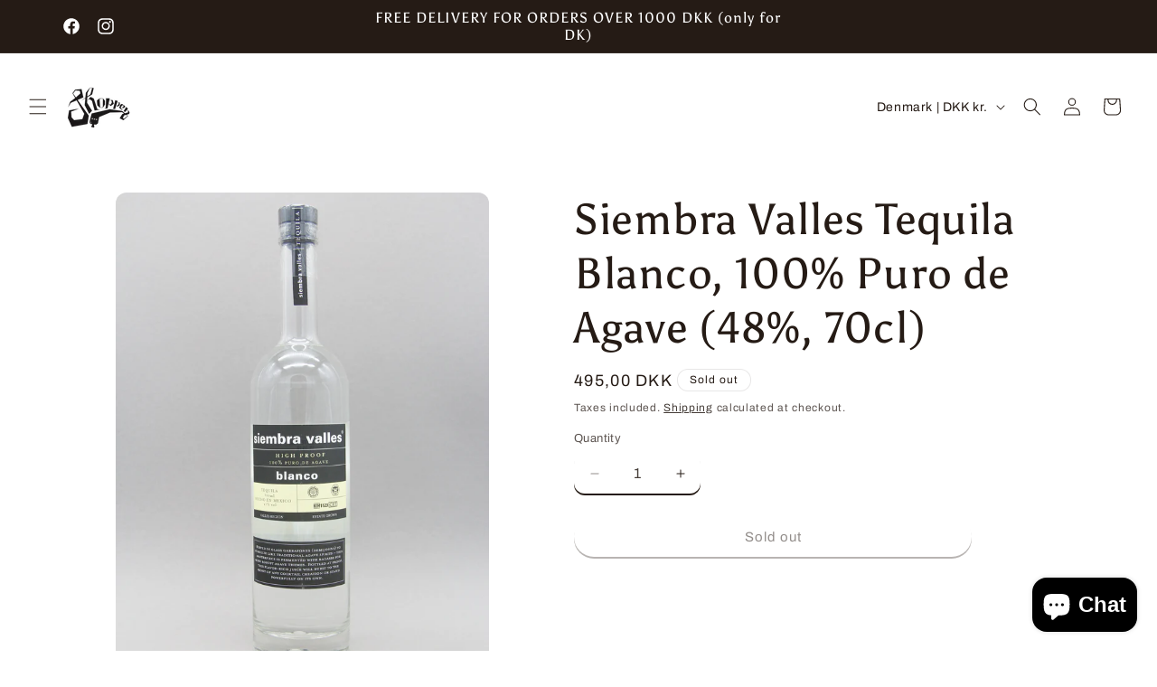

--- FILE ---
content_type: text/css
request_url: https://cdn.shopify.com/extensions/019ac63d-66af-75ae-848d-5dcaac802712/storefront-28/assets/mitid-app.css
body_size: 1426
content:
@import"https://fonts.googleapis.com/css2?family=IBM+Plex+Sans:wght@100;400;600&display=swap";#ageVerification,#ageVerification *{font-family:"IBM Plex Sans",sans-serif;font-weight:400;color:#000;text-transform:unset;margin:0;font-size:15px}#ageVerification{font-style:normal;display:flex;flex-direction:column;width:100%;height:100%;align-items:center;justify-content:center;position:fixed;top:0;left:0;z-index:10000000000000000;background-color:hsla(0,0%,100%,.8);-webkit-backdrop-filter:blur(5px);backdrop-filter:blur(5px);font-size:15px;letter-spacing:normal;line-height:normal;text-align:left}#ageVerification.hide{display:none !important}#ageVerificationContent{display:flex;flex-direction:column;align-items:flex-start;padding:50px;box-shadow:0 0 80px rgba(0,0,0,.3);flex:none;max-width:90%;background-color:#fff;position:relative;width:450px}#ageVerificationLogo{max-width:100%;display:block;object-fit:scale-down;object-position:0 50%;margin-bottom:30px;max-height:40px;width:100%}#ageVerificationCheckboxWrapper{margin-top:20px;display:flex;align-items:center}#ageVerificationCheckboxWrapper label{cursor:pointer;margin-left:5px;margin-bottom:0;margin-right:0;margin-top:0}#ageVerificationCountryselect{margin-top:20px;width:90%;height:40px;padding-left:15px;background-color:#e7e8ee;border-radius:4px}#ageVerificationRedirectDiv.ageVerificationRedirectDivOverlay{pointer-events:none;opacity:.3}#ageVerification-text{font-size:14px;padding:0;margin:0}#verify-age-button{font-weight:600;font-style:normal;margin:20px 0 0;display:flex;cursor:pointer;text-transform:none;letter-spacing:.05em;line-height:normal;transition:color .15s ease-in-out,background-color .15s ease-in-out,border-color .15s ease-in-out,box-shadow .15s ease-in-out;color:#fff}#verify-age-button *{color:#fff}#verify-age-button .ageVerification-button__text{border-radius:0 4px 4px 0;padding:15px 20px;background-color:#0060e6;display:flex;align-items:center;justify-content:flex-start;font-weight:600;position:relative;flex-grow:1}#verify-age-button:hover .ageVerification-button__text{background-color:#004cb8}#verify-age-button:before{border-radius:4px 0 0 4px;content:"";width:80px;background-color:#004cb8;background-image:url("[data-uri]");background-repeat:no-repeat;background-size:50px auto;background-position:50% 50%}#verify-age-button .ageVerification-button__loader{display:none;position:absolute;left:calc(50% - 10px);top:calc(50% - 10px);border:2px solid currentColor;border-top-color:rgba(0,0,0,0);animation:loader infinite .7s linear;width:20px;height:20px;border-radius:100%}@keyframes loader{0%{transform:rotate(0)}100%{transform:rotate(360deg)}}#verify-age-button.ageVerification-button--loading .ageVerification-button__loader{display:block}#verify-age-button.ageVerification-button--loading .ageVerification-button__text{color:rgba(0,0,0,0)}#ageVerificationClose{position:absolute;top:-13px;right:-13px;width:26px;height:26px;border-radius:50%;background-color:#000;color:#fff;display:flex;justify-content:center;align-items:center;z-index:9;font-size:18px;font-family:arial;line-height:1;cursor:pointer}#ageVerification #ageVerificationContent .ageVerificationHeader{font-size:25px;font-weight:600;display:block;margin-bottom:10px}#ageVerification ul{list-style-type:none;display:flex;flex-direction:column;margin:20px 0 0;padding:0;gap:10px}#ageVerification ul>li{display:flex;align-items:center}#ageVerification ul>li>span{background-color:#f2f2f2;display:block;padding:5px 8px;border-radius:3px;margin-right:10px}@media(max-width: 600px){#ageVerification,#ageVerification *{font-size:13px}#ageVerification{font-size:13px}#ageVerificationContent{padding:20px}}@media(max-width: 400px){#ageVerification{font-size:12px}#verify-age-button>span{padding:14px 15px}}

--- FILE ---
content_type: application/x-javascript; charset=utf-8
request_url: https://bundler.nice-team.net/app/shop/status/shoppencph-dk.myshopify.com.js?1767861726
body_size: -184
content:
var bundler_settings_updated='1767788705c';

--- FILE ---
content_type: text/javascript; charset=utf-8
request_url: https://shoppencph.dk/products/siembra-valles-tequila-blanco-100-puro-de-agave-48-70cl.js?currency=DKK&country=DK
body_size: 679
content:
{"id":6621900701857,"title":"Siembra Valles Tequila Blanco, 100% Puro de Agave (48%, 70cl)","handle":"siembra-valles-tequila-blanco-100-puro-de-agave-48-70cl","description":"\u003cp\u003e \u003c\/p\u003e\n\u003cbr\u003e\u003cbr\u003e\u003cbr\u003e\u003cbr\u003e\u003cbr\u003e\u003cbr\u003e\u003cbr\u003e\u003cbr\u003e\u003cbr\u003e\u003cbr\u003e\u003cbr\u003e\u003cbr\u003e\u003cbr\u003e\u003cbr\u003e\u003cbr\u003e\u003cbr\u003e\u003cbr\u003e\u003cbr\u003e\u003cbr\u003e\u003cbr\u003e\u003cbr\u003e\u003cbr\u003e\u003cbr\u003e\u003cbr\u003e\u003cbr\u003e\u003cbr\u003e\u003cbr\u003e\u003cbr\u003e\u003cbr\u003e\u003cbr\u003e\u003cbr\u003e\u003cbr\u003e\u003cbr\u003e\u003cbr\u003e\n\u003ctable width=\"317\"\u003e\n\u003ctbody\u003e\n\u003ctr\u003e\n\u003ctd colspan=\"2\" width=\"317\"\u003eSiembre Valles is a project that focuses on  the more traditional methods of mezcal production to enhance agave flavour in the final product. Manual labour being a key ingredient in the process, the tequilas represent the use of old techniques to achieve high quality spirits.\u003c\/td\u003e\n\u003c\/tr\u003e\n\u003ctr\u003e\n\u003ctd\u003eMaster Distiller:\u003c\/td\u003e\n\u003ctd\u003eDavid Suro, Salvador Rosales Torres\u003c\/td\u003e\n\u003c\/tr\u003e\n\u003ctr\u003e\n\u003ctd\u003eLocation:\u003c\/td\u003e\n\u003ctd\u003eEl Valle, Arenal\u003c\/td\u003e\n\u003c\/tr\u003e\n\u003ctr\u003e\n\u003ctd\u003eNom:\u003c\/td\u003e\n\u003ctd\u003e1123\u003c\/td\u003e\n\u003c\/tr\u003e\n\u003ctr\u003e\n\u003ctd\u003eElevation:\u003c\/td\u003e\n\u003ctd\u003e~ 1400m\u003c\/td\u003e\n\u003c\/tr\u003e\n\u003ctr\u003e\n\u003ctd\u003eOven:\u003c\/td\u003e\n\u003ctd\u003eBrick\u003c\/td\u003e\n\u003c\/tr\u003e\n\u003ctr\u003e\n\u003ctd\u003eMilling:\u003c\/td\u003e\n\u003ctd\u003eShredder\u003c\/td\u003e\n\u003c\/tr\u003e\n\u003ctr\u003e\n\u003ctd\u003eFermentation:\u003c\/td\u003e\n\u003ctd\u003eMamposteria (stone and stainless steel with bagasse (fibres included)\u003c\/td\u003e\n\u003c\/tr\u003e\n\u003ctr\u003e\n\u003ctd\u003eDistillation:\u003c\/td\u003e\n\u003ctd\u003eStainless + copper pot stills\u003c\/td\u003e\n\u003c\/tr\u003e\n\u003ctr\u003e\n\u003ctd\u003eMaturation:\u003c\/td\u003e\n\u003ctd\u003eGlass\u003c\/td\u003e\n\u003c\/tr\u003e\n\u003c\/tbody\u003e\n\u003c\/table\u003e","published_at":"2021-03-25T17:43:41+01:00","created_at":"2021-03-25T17:43:41+01:00","vendor":"Juul's","type":"Agave","tags":["agave","Agave Spirits","discok","siembra","tequila","valley"],"price":49500,"price_min":49500,"price_max":49500,"available":false,"price_varies":false,"compare_at_price":null,"compare_at_price_min":0,"compare_at_price_max":0,"compare_at_price_varies":false,"variants":[{"id":39491918626977,"title":"Default Title","option1":"Default Title","option2":null,"option3":null,"sku":"TQ00086","requires_shipping":true,"taxable":true,"featured_image":null,"available":false,"name":"Siembra Valles Tequila Blanco, 100% Puro de Agave (48%, 70cl)","public_title":null,"options":["Default Title"],"price":49500,"weight":1400,"compare_at_price":null,"inventory_management":"shopify","barcode":"850101001228","requires_selling_plan":false,"selling_plan_allocations":[]}],"images":["\/\/cdn.shopify.com\/s\/files\/1\/0553\/9830\/1857\/products\/Siembra-valles-tequila-blanco.jpg?v=1650387385"],"featured_image":"\/\/cdn.shopify.com\/s\/files\/1\/0553\/9830\/1857\/products\/Siembra-valles-tequila-blanco.jpg?v=1650387385","options":[{"name":"Title","position":1,"values":["Default Title"]}],"url":"\/products\/siembra-valles-tequila-blanco-100-puro-de-agave-48-70cl","media":[{"alt":null,"id":29738685923566,"position":1,"preview_image":{"aspect_ratio":0.75,"height":4608,"width":3456,"src":"https:\/\/cdn.shopify.com\/s\/files\/1\/0553\/9830\/1857\/products\/Siembra-valles-tequila-blanco.jpg?v=1650387385"},"aspect_ratio":0.75,"height":4608,"media_type":"image","src":"https:\/\/cdn.shopify.com\/s\/files\/1\/0553\/9830\/1857\/products\/Siembra-valles-tequila-blanco.jpg?v=1650387385","width":3456}],"requires_selling_plan":false,"selling_plan_groups":[]}

--- FILE ---
content_type: text/javascript; charset=utf-8
request_url: https://shoppencph.dk/products/siembra-valles-tequila-blanco-100-puro-de-agave-48-70cl.js?currency=DKK&country=DK
body_size: 1050
content:
{"id":6621900701857,"title":"Siembra Valles Tequila Blanco, 100% Puro de Agave (48%, 70cl)","handle":"siembra-valles-tequila-blanco-100-puro-de-agave-48-70cl","description":"\u003cp\u003e \u003c\/p\u003e\n\u003cbr\u003e\u003cbr\u003e\u003cbr\u003e\u003cbr\u003e\u003cbr\u003e\u003cbr\u003e\u003cbr\u003e\u003cbr\u003e\u003cbr\u003e\u003cbr\u003e\u003cbr\u003e\u003cbr\u003e\u003cbr\u003e\u003cbr\u003e\u003cbr\u003e\u003cbr\u003e\u003cbr\u003e\u003cbr\u003e\u003cbr\u003e\u003cbr\u003e\u003cbr\u003e\u003cbr\u003e\u003cbr\u003e\u003cbr\u003e\u003cbr\u003e\u003cbr\u003e\u003cbr\u003e\u003cbr\u003e\u003cbr\u003e\u003cbr\u003e\u003cbr\u003e\u003cbr\u003e\u003cbr\u003e\u003cbr\u003e\n\u003ctable width=\"317\"\u003e\n\u003ctbody\u003e\n\u003ctr\u003e\n\u003ctd colspan=\"2\" width=\"317\"\u003eSiembre Valles is a project that focuses on  the more traditional methods of mezcal production to enhance agave flavour in the final product. Manual labour being a key ingredient in the process, the tequilas represent the use of old techniques to achieve high quality spirits.\u003c\/td\u003e\n\u003c\/tr\u003e\n\u003ctr\u003e\n\u003ctd\u003eMaster Distiller:\u003c\/td\u003e\n\u003ctd\u003eDavid Suro, Salvador Rosales Torres\u003c\/td\u003e\n\u003c\/tr\u003e\n\u003ctr\u003e\n\u003ctd\u003eLocation:\u003c\/td\u003e\n\u003ctd\u003eEl Valle, Arenal\u003c\/td\u003e\n\u003c\/tr\u003e\n\u003ctr\u003e\n\u003ctd\u003eNom:\u003c\/td\u003e\n\u003ctd\u003e1123\u003c\/td\u003e\n\u003c\/tr\u003e\n\u003ctr\u003e\n\u003ctd\u003eElevation:\u003c\/td\u003e\n\u003ctd\u003e~ 1400m\u003c\/td\u003e\n\u003c\/tr\u003e\n\u003ctr\u003e\n\u003ctd\u003eOven:\u003c\/td\u003e\n\u003ctd\u003eBrick\u003c\/td\u003e\n\u003c\/tr\u003e\n\u003ctr\u003e\n\u003ctd\u003eMilling:\u003c\/td\u003e\n\u003ctd\u003eShredder\u003c\/td\u003e\n\u003c\/tr\u003e\n\u003ctr\u003e\n\u003ctd\u003eFermentation:\u003c\/td\u003e\n\u003ctd\u003eMamposteria (stone and stainless steel with bagasse (fibres included)\u003c\/td\u003e\n\u003c\/tr\u003e\n\u003ctr\u003e\n\u003ctd\u003eDistillation:\u003c\/td\u003e\n\u003ctd\u003eStainless + copper pot stills\u003c\/td\u003e\n\u003c\/tr\u003e\n\u003ctr\u003e\n\u003ctd\u003eMaturation:\u003c\/td\u003e\n\u003ctd\u003eGlass\u003c\/td\u003e\n\u003c\/tr\u003e\n\u003c\/tbody\u003e\n\u003c\/table\u003e","published_at":"2021-03-25T17:43:41+01:00","created_at":"2021-03-25T17:43:41+01:00","vendor":"Juul's","type":"Agave","tags":["agave","Agave Spirits","discok","siembra","tequila","valley"],"price":49500,"price_min":49500,"price_max":49500,"available":false,"price_varies":false,"compare_at_price":null,"compare_at_price_min":0,"compare_at_price_max":0,"compare_at_price_varies":false,"variants":[{"id":39491918626977,"title":"Default Title","option1":"Default Title","option2":null,"option3":null,"sku":"TQ00086","requires_shipping":true,"taxable":true,"featured_image":null,"available":false,"name":"Siembra Valles Tequila Blanco, 100% Puro de Agave (48%, 70cl)","public_title":null,"options":["Default Title"],"price":49500,"weight":1400,"compare_at_price":null,"inventory_management":"shopify","barcode":"850101001228","requires_selling_plan":false,"selling_plan_allocations":[]}],"images":["\/\/cdn.shopify.com\/s\/files\/1\/0553\/9830\/1857\/products\/Siembra-valles-tequila-blanco.jpg?v=1650387385"],"featured_image":"\/\/cdn.shopify.com\/s\/files\/1\/0553\/9830\/1857\/products\/Siembra-valles-tequila-blanco.jpg?v=1650387385","options":[{"name":"Title","position":1,"values":["Default Title"]}],"url":"\/products\/siembra-valles-tequila-blanco-100-puro-de-agave-48-70cl","media":[{"alt":null,"id":29738685923566,"position":1,"preview_image":{"aspect_ratio":0.75,"height":4608,"width":3456,"src":"https:\/\/cdn.shopify.com\/s\/files\/1\/0553\/9830\/1857\/products\/Siembra-valles-tequila-blanco.jpg?v=1650387385"},"aspect_ratio":0.75,"height":4608,"media_type":"image","src":"https:\/\/cdn.shopify.com\/s\/files\/1\/0553\/9830\/1857\/products\/Siembra-valles-tequila-blanco.jpg?v=1650387385","width":3456}],"requires_selling_plan":false,"selling_plan_groups":[]}

--- FILE ---
content_type: text/javascript
request_url: https://limits.minmaxify.com/shoppencph-dk.myshopify.com?v=139a&r=20251127204356
body_size: 16080
content:
!function(e){if(!e.minMaxify&&-1==location.href.indexOf("checkout.shopify")){var a=e.minMaxifyContext||{},i=e.minMaxify={shop:"shoppencph-dk.myshopify.com",cart:null,cartLoadTryCount:0,customer:a.customer,feedback:function(e){if(0!=n.search(/\/(account|password|checkouts|cache|pages|\d+\/)/)){var a=new XMLHttpRequest;a.open("POST","https://app.minmaxify.com/report"),a.send(location.protocol+"//"+i.shop+n+"\n"+e)}},guarded:function(e,a){return function(){try{var n=a&&a.apply(this,arguments),t=e.apply(this,arguments);return a?t||n:t}catch(e){console.error(e);var r=e.toString();-1==r.indexOf("Maximum call stack")&&i.feedback("ex\n"+(e.stack||"")+"\n"+r)}}}},n=e.location.pathname;i.guarded((function(){var a,t,r,l,o,s=e.jQuery,c=e.document,m={btnCheckout:"[name=checkout],[href='/checkout'],[type=submit][value=Checkout],[onclick='window.location\\=\\'\\/checkout\\''],form[action='/checkout'] [type=submit],.checkout_button,form[action='/cart'] [type=submit].button-cart-custom,.btn-checkout,.checkout-btn,.button-checkout,.rebuy-cart__checkout-button,.gokwik-checkout,.tdf_btn_ck",lblCheckout:"[name=checkout]",btnCartQtyAdjust:".cart-item-decrease,.cart-item-increase,.js--qty-adjuster,.js-qty__adjust,.minmaxify-quantity-button,.numberUpDown > *,.cart-item button.adjust,.cart-wrapper .quantity-selector__button,.cart .product-qty > .items,.cart__row [type=button],.cart-item-quantity button.adjust,.cart_items .js-change-quantity,.ajaxcart__qty-adjust,.cart-table-quantity button",divCheckout:".additional-checkout-buttons,.dynamic-checkout__content,.cart__additional_checkout,.additional_checkout_buttons,.paypal-button-context-iframe,.additional-checkout-button--apple-pay,.additional-checkout-button--google-pay",divDynaCheckout:"div.shopify-payment-button,.shopify-payment-button > div,#gokwik-buy-now",fldMin:"",fldQty:"input[name=quantity]",fldCartQty:"input[name^='updates['],.cart__qty-input,[data-cart-item-quantity]",btnCartDrawer:"a[href='/cart'],.js-drawer-open-right",btnUpdate:"[type=submit][name=update],.cart .btn-update"},u=0,d={name:""},h=2e4,p={NOT_VALID_MSG:"Order not valid",CART_UPDATE_MSG:"Cart needs to be updated",CART_AUTO_UPDATE:"Quantities have been changed, press OK to validate the cart.",CART_UPDATE_MSG2:'Cart contents have changed, you must click "Update cart" before proceeding.',VERIFYING_MSG:"Verifying",VERIFYING_EXPANDED:"Please wait while we verify your cart.",PREVENT_CART_UPD_MSG:"\n\n"},g="/";function b(){return(new Date).getTime()}Object.assign;function y(e,a){try{setTimeout(e,a||0)}catch(i){a||e()}}function k(e,a){var i,n=function(e){return e?"string"==typeof e?c.querySelectorAll(e):e.nodeType?[e]:e:[]}(e);if(n&&a)for(i=0;i<n.length;++i)a(n[i]);return n}function f(e,a){var i=e&&c.querySelector(e);if(i)return a?"string"==typeof a?i[a]:a(i):i}function S(e,a){if(s)return s(e).trigger(a);k(e,(function(e){e[a]()}))}function x(e,a){try{var i=c.createElement("template");i.innerHTML=e;var n=i.content.childNodes;if(n){if(!a)return n[0];for(;n.length;)a.appendChild(n[0]);return 1}}catch(e){console.error(e)}}function w(e){var a=e.target;try{return(a.closest||a.matches).bind(a)}catch(e){}}function v(){}i.showMessage=function(e){if(E())return(i.closePopup||v)(),!0;var a=R.messages||R.getMessages();if(++u,e&&(i.prevented=b()),!i.showPopup||!i.showPopup(a[0],a.slice(1))){for(var n="",t=0;t<a.length;++t)n+=a[t]+"\n";alert(n),r&&S(m.btnUpdate,"click")}return e&&(e.stopImmediatePropagation&&e.stopImmediatePropagation(),e.stopPropagation&&e.stopPropagation(),e.preventDefault&&e.preventDefault()),!1};function C(e){if(p.locales){var a=(p.locales[i.locale]||{})[e];if(void 0!==a)return a}return p[e]}var M,_={messages:[C("VERIFYING_EXPANDED")],equalTo:function(e){return this===e}},R=_;function q(e){return a?a.getItemLimits(i,e):{}}function B(){return a}function E(){return R.isOk&&!r&&B()||"force"==R.isOk||t}function T(){location.pathname!=n&&(n=location.pathname);try{if(B()&&!t){!function(){var e=i.cart&&i.cart.items;if(!e)return;k(m.fldCartQty,(function(a){for(var i=0;i<e.length;++i){var n=e[i],t=a.dataset;if(n.key==t.lineId||a.id&&-1!=a.id.search(new RegExp("updates(_large)?_"+n.id,"i"))||(t.cartLine||t.index)==i+1){var r=q(n);r.min>1&&!r.combine&&(a.min=r.min),r.max&&(a.max=r.max),r.multiple&&!r.combine&&(a.step=r.multiple);break}}}))}(),k(m.divDynaCheckout,(function(e){e.style.display="none"}));var a=function(a){var i,t;if(!i){if(!t)try{t=decodeURIComponent(n||location.href||"")}catch(e){t=""}if(!((t=t.split("/")).length>2&&"products"==t[t.length-2]))return;i=t[t.length-1]}var r=(e.ShopifyAnalytics||{}).meta||{},l={handle:i,sku:""},o=r.product,s=r.selectedVariantId;if(!o){var c=f("#ProductJson-product-template");if(c)try{o=c._product||JSON.parse(c.dataset.product||c.textContent)}catch(e){}}if(o){l.product_description=o.description,l.product_type=o.type,l.vendor=o.vendor,l.price=o.price,l.product_title=o.title,l.product_id=o.id;var m=o.variants||[],u=m.length;if(s||1==u)for(var d=0;d<u;++d){var h=m[d];if(1==u||h.id==s){l.variant_title=h.public_title,l.sku=h.sku,l.grams=h.weight,l.price=h.price||o.price,l.variant_id=h.id,l.name=h.name,l.product_title||(l.product_title=h.name);break}}}return l}();if(a){var r=f(m.fldQty);!function(a,i){function n(e,a){if(arguments.length<2)return i.getAttribute(e);null==a?i.removeAttribute(e):i.setAttribute(e,a)}var t=a.max||void 0,r=a.multiple,l=a.min;if((e.minmaxifyDisplayProductLimit||v)(a),i){var o=n("mm-max"),s=n("mm-step"),c=n("mm-min"),m=parseInt(i.max),u=parseInt(i.step),d=parseInt(i.min);stockMax=parseInt(n("mm-stock-max")),val=parseInt(i.value),(l!=c||l>d)&&((c?val==c||val==d:!val||val<l)&&(i.value=l),!a.combine&&l>1?n("min",l):c&&n("min",1),n("mm-min",l)),isNaN(stockMax)&&!o&&(stockMax=parseInt(n("data-max-quantity")||n("max")),n("mm-stock-max",stockMax)),!isNaN(stockMax)&&t&&t>stockMax&&(t=stockMax),(t!=o||isNaN(m)||m>t)&&(t?n("max",t):o&&n("max",null),n("mm-max",t)),(r!=s||r>1&&u!=r)&&(a.combine?s&&n("step",null):n("step",r),n("mm-step",r))}}(q(a),r)}}}catch(e){console.error(e)}return W(),Y(),!0}function W(e,a,i){k(m.lblCheckout,(function(n){var t=null===e?n.minMaxifySavedLabel:e;n.minMaxifySavedLabel||(n.minMaxifySavedLabel=n.value||(n.innerText||n.textContent||"").trim()),void 0!==t&&(n.value=t,n.textContent&&!n.childElementCount&&(n.textContent=t));var r=n.classList;r&&a&&r.add(a),r&&i&&r.remove(i)}))}function P(e){"start"==e?(W(C("VERIFYING_MSG"),"btn--loading"),l||(l=b(),h&&y((function(){l&&b()-l>=h&&(F()&&i.feedback("sv"),R={isOk:"force"},P("stop"))}),h))):"stop"==e?(W(R.isOk?null:C("NOT_VALID_MSG"),0,"btn--loading"),l=0,(i.popupShown||v)()&&y(i.showMessage)):"changed"==e&&W(C("CART_UPDATE_MSG")),Y()}function Y(){k(m.divCheckout,(function(e){var a=e.style;E()?e.mm_hidden&&(a.display=e.mm_hidden,e.mm_hidden=!1):"none"!=a.display&&(e.mm_hidden=a.display||"block",a.display="none")})),(e.minmaxifyDisplayCartLimits||v)(!t&&R,r)}function L(e){var a=w(e);if(a){if(a(m.btnCheckout))return i.showMessage(e);a(m.btnCartQtyAdjust)&&i.onChange(e)}}function A(e,a,n,t){return k(e,(function(e){if(!e["mmBound_"+a]){e["mmBound_"+a]=!0;var r=e["on"+a];r&&t?e["on"+a]=i.guarded((function(e){!1!==n()?r.apply(this,arguments):e.preventDefault()})):function(e,a,i){try{if(s)return s(e).on(a,i)}catch(e){}k(e,(function(e){e.addEventListener(a,i)}))}(e,a,i.guarded(n))}}))}function O(n){null==i.cart&&(i.cart=(e.Shopify||{}).cart||null);var t=i.cart&&i.cart.item_count&&(n||!u&&F());(T()||t||n)&&(B()&&i.cart?(R=a.validateCart(i),P("stop"),t&&(M&&!R.isOk&&!R.equalTo(M)&&c.body?i.showMessage():!u&&F()&&y(i.showMessage,100)),M=R):(R=_,P("start"),i.cart||H()))}function F(){let e=n.length-5;return e<4&&n.indexOf("/cart")==e}function I(e,a,n,t){if(a&&"function"==typeof a.search&&4==e.readyState&&"blob"!=e.responseType){var l,o;try{if(200!=e.status)"POST"==n&&-1!=a.search(/\/cart(\/update|\/change|\/clear|\.js)/)&&(422==e.status?H():r&&(r=!1,O()));else{if("GET"==n&&-1!=a.search(/\/cart($|\.js|\.json|\?view=)/)&&-1==a.search(/\d\d\d/))return;var s=(l=e.response||e.responseText||"").indexOf&&l.indexOf("{")||0;-1!=a.search(/\/cart(\/update|\/change|\/clear|\.js)/)||"/cart"==a&&0==s?(-1!=a.indexOf("callback=")&&l.substring&&(l=l.substring(s,l.length-1)),o=i.handleCartUpdate(l,-1!=a.indexOf("cart.js")?"get":"update",t)):-1!=a.indexOf("/cart/add")?o=i.handleCartUpdate(l,"add",t):"GET"!=n||F()&&"/cart"!=a||(O(),o=1)}}catch(e){if(!l||0==e.toString().indexOf("SyntaxError"))return;console.error(e),i.feedback("ex\n"+(e.stack||"")+"\n"+e.toString()+"\n"+a)}o&&G()}}function G(){for(var e=500;e<=2e3;e+=500)y(T,e)}function H(){var e=new XMLHttpRequest,a=g+"cart.js?_="+b();e.open("GET",a),e.mmUrl=null,e.onreadystatechange=function(){I(e,a)},e.send(),y((function(){null==i.cart&&i.cartLoadTryCount++<60&&H()}),5e3+500*i.cartLoadTryCount)}i.getLimitsFor=q,i.checkLimits=E,i.onChange=i.guarded((function(){P("changed"),r=!0,R=F()&&f(m.btnUpdate)?{messages:[C("CART_AUTO_UPDATE")]}:{messages:[C("CART_UPDATE_MSG2")]},Y()})),e.getLimits=O,e.mmIsEnabled=E,i.handleCartUpdate=function(e,a,n){"string"==typeof e&&(e=JSON.parse(e));var t="get"==a&&JSON.stringify(e);if("get"!=a||o!=t){if("update"==a)i.cart=e;else if("add"!=a){if(n&&!e.item_count&&i.cart)return;i.cart=e}else{var l=e.items||[e];e=i.cart;for(var s=0;s<l.length;++s){var c=l[s];e&&e.items||(e=i.cart={total_price:0,total_weight:0,items:[],item_count:0}),e.total_price+=c.line_price,e.total_weight+=c.grams*c.quantity,e.item_count+=c.quantity;for(var m=0;m<e.items.length;++m){var u=e.items[m];if(u.id==c.id){e.total_price-=u.line_price,e.total_weight-=u.grams*u.quantity,e.item_count-=u.quantity,e.items[m]=c,c=0;break}}c&&e.items.unshift(c)}e.items=e.items.filter((function(e){return e.quantity>0})),t=JSON.stringify(e)}return o=t,r=!1,O(!0),1}if(!R.isOk)return T(),1};var V,j=e.XMLHttpRequest.prototype,N=j.open,D=j.send;function z(){s||(s=e.jQuery);var a=e.Shopify||{},n=a.shop||location.host;if(d=a.theme||d,t=!1,n==i.shop){i.locale=a.locale,T(),A(m.btnCartDrawer,"click",G),function(){if(!i.showPopup){if(!e.swal){var a=c.createElement("script");if(!a)return;a.src="https://cdn.jsdelivr.net/npm/sweetalert@2.1.2/dist/sweetalert.min.js",c.head.appendChild(a)}i.showPopup=function(a,i){if(e.swal){for(var n=a.replace(new RegExp("\n","g"),"<br/>")+"<ul>",t=0;t<i.length;++t){var l=i[t];l&&(n+="<li>"+l+"</li>")}n+="</ul>";var o=swal({content:x('<div style="text-align:left">'+n+"</div>"),className:"minmaxify-sweet-alert"});return o.then&&o.then((function(e){r&&e&&S(m.btnUpdate,"click")})),!0}},i.popupShown=function(){return f(".minmaxify-sweet-alert",(function(e){return(e.tabIndex||1)>0}))},i.closePopup=function(){if(e.swal)try{swal.close()}catch(e){}}}}(),J();var l=document.getElementsByTagName("script");for(let e=0;e<l.length;++e){var o=l[e];o.src&&-1!=o.src.indexOf("trekkie.storefront")&&!o.minMaxify&&(o.minMaxify=1,o.addEventListener("load",J))}}else t=!0}function J(){var a=e.trekkie||(e.ShopifyAnalytics||{}).lib||{},n=a.track;n&&!n.minMaxify&&(a.track=function(e){return"Viewed Product Variant"==e&&y(T),n.apply(this,arguments)},a.track.minMaxify=1,a.ready&&(a.ready=i.guarded(O,a.ready)));var t=e.subscribe;"function"!=typeof t||t.mm_quTracked||(t.mm_quTracked=1,t("quantity-update",i.guarded(T)))}i.initCartValidator=i.guarded((function(e){a||(a=e,t||O(!0))})),j.open=function(e,a,i,n,t){return this.mmMethod=e,this.mmUrl=a,N.apply(this,arguments)},j.send=function(e){var a=this;return a.addEventListener?a.addEventListener("readystatechange",(function(e){I(a,a.mmUrl,a.mmMethod)})):a.onreadystatechange=i.guarded((function(){I(a,a.mmUrl)}),a.onreadystatechange),D.apply(a,arguments)},(V=e.fetch)&&!V.minMaxify&&(e.fetch=function(e,a){var n,t=(a||e||{}).method||"GET";return n=V.apply(this,arguments),-1!=(e=((e||{}).url||e||"").toString()).search(/\/cart(\/|\.js)/)&&(n=n.then((function(a){try{var n=i.guarded((function(i){a.readyState=4,a.responseText=i,I(a,e,t,!0)}));a.ok?a.clone().text().then(n):n()}catch(e){}return a}))),n},e.fetch.minMaxify=1),["mousedown","touchstart","touchend","click"].forEach((function(a){e.addEventListener(a,i.guarded(L),{capture:!0,passive:!1})})),e.addEventListener("keydown",(function(e){var a=e.key,n=w(e);n&&n(m.fldCartQty)&&(a>=0&&a<=9||-1!=["Delete","Backspace"].indexOf(a))&&i.onChange(e)})),e.addEventListener("change",i.guarded((function(e){var a=w(e);a&&a(m.fldCartQty)&&i.onChange(e)}))),c.addEventListener("DOMContentLoaded",i.guarded((function(){z(),t||(F()&&y(O),(e.booster||e.BoosterApps)&&s&&s.fn.ajaxSuccess&&s(c).ajaxSuccess((function(e,a,i){i&&I(a,i.url,i.type)})))}))),z()}))()}}(window),function(){function e(e,a,i,n){this.cart=a||{},this.opt=e,this.customer=i,this.messages=[],this.locale=n&&n.toLowerCase()}e.prototype={recalculate:function(e){this.isOk=!0,this.messages=!e&&[],this.isApplicable()&&(this._calcWeights(),this.addMsg("INTRO_MSG"),this._doSubtotal(),this._doItems(),this._doQtyTotals(),this._doWeight())},getMessages:function(){return this.messages||this.recalculate(),this.messages},isApplicable:function(){var e=this.cart._subtotal=Number(this.cart.total_price||0)/100,a=this.opt.overridesubtotal;if(!(a>0&&e>a)){for(var i=0,n=this.cart.items||[],t=0;t<n.length;t++)i+=Number(n[t].quantity);return this.cart._totalQuantity=i,1}},addMsg:function(e,a){if(!this.messages)return;const i=this.opt.messages;var n=i[e];if(i.locales&&this.locale){var t=(i.locales[this.locale]||{})[e];void 0!==t&&(n=t)}n&&(n=this._fmtMsg(unescape(n),a)),this.messages.push(n)},equalTo:function(e){if(this.isOk!==e.isOk)return!1;var a=this.getMessages(),i=e.messages||e.getMessages&&e.getMessages()||[];if(a.length!=i.length)return!1;for(var n=0;n<a.length;++n)if(a[n]!==i[n])return!1;return!0},_calcWeights:function(){this.weightUnit=this.opt.weightUnit||"g";var e=a[this.weightUnit]||1,i=this.cart.items;if(i)for(var n=0;n<i.length;n++){var t=i[n];t._weight=Math.round(Number(t.grams||0)*e*t.quantity*100)/100}this.cart._totalWeight=Math.round(Number(this.cart.total_weight||0)*e*100)/100},_doSubtotal:function(){var e=this.cart._subtotal,a=this.opt.minorder,i=this.opt.maxorder;e<a&&(this.addMsg("MIN_SUBTOTAL_MSG"),this.isOk=!1),i>0&&e>i&&(this.addMsg("MAX_SUBTOTAL_MSG"),this.isOk=!1)},_doWeight:function(){var e=this.cart._totalWeight,a=this.opt.weightmin,i=this.opt.weightmax;e<a&&(this.addMsg("MIN_WEIGHT_MSG"),this.isOk=!1),i>0&&e>i&&(this.addMsg("MAX_WEIGHT_MSG"),this.isOk=!1)},checkGenericLimit:function(e,a,i){if(!(e.quantity<a.min&&(this.addGenericError("MIN",e,a,i),i)||a.max&&e.quantity>a.max&&(this.addGenericError("MAX",e,a,i),i)||a.multiple>1&&e.quantity%a.multiple>0&&(this.addGenericError("MULT",e,a,i),i))){var n=e.line_price/100;void 0!==a.minAmt&&n<a.minAmt&&(this.addGenericError("MIN_SUBTOTAL",e,a,i),i)||a.maxAmt&&n>a.maxAmt&&this.addGenericError("MAX_SUBTOTAL",e,a,i)}},addGenericError:function(e,a,i,n){var t={item:a};n?(e="PROD_"+e+"_MSG",t.itemLimit=i,t.refItem=n):(e="GROUP_"+e+"_MSG",t.groupLimit=i),this.addMsg(e,t),this.isOk=!1},_buildLimitMaps:function(){var e=this.opt,a=e.items||[];e.bySKU={},e.byId={},e.byHandle={};for(var i=0;i<a.length;++i){var n=a[i];n.sku?e.bySKU[n.sku]=n:(n.h&&(e.byHandle[n.h]=n),n.id&&(e.byId[n.id]=n))}},_doItems:function(){var e,a=this.cart.items||[],i={},n={},t=this.opt;t.byHandle||this._buildLimitMaps(),(t.itemmin||t.itemmax||t.itemmult)&&(e={min:t.itemmin,max:t.itemmax,multiple:t.itemmult});for(var r=0;r<a.length;r++){var l=a[r],o=this.getCartItemKey(l),s=i[o],c=n[l.handle];s?(s.quantity+=l.quantity,s.line_price+=l.line_price,s._weight+=l._weight):s=i[o]={ref:l,quantity:l.quantity,line_price:l.line_price,grams:l.grams,_weight:l._weight,limit:this._getIndividualItemLimit(l)},c?(c.quantity+=l.quantity,c.line_price+=l.line_price,c._weight+=l._weight):c=n[l.handle]={ref:l,quantity:l.quantity,line_price:l.line_price,grams:l.grams,_weight:l._weight},c.limit&&c.limit.combine||(c.limit=s.limit)}for(var m in i){if(l=i[m])((u=l.limit||l.limitRule)?!u.combine:e)&&this.checkGenericLimit(l,u||e,l.ref)}for(var m in n){var u;if(l=n[m])(u=l.limit||l.limitRule)&&u.combine&&this.checkGenericLimit(l,u,l.ref)}},getCartItemKey:function(e){var a=e.handle;return a+=e.sku||e.variant_id},getCartItemIds:function(e){var a={handle:e.handle||"",product_id:e.product_id,sku:e.sku},i=a.handle.indexOf(" ");return i>0&&(a.sku=a.handle.substring(i+1),a.handle=a.handle.substring(0,i)),a},_getIndividualItemLimit:function(e){var a=this.opt,i=this.getCartItemIds(e);return a.bySKU[i.sku]||a.byId[i.product_id]||a.byHandle[i.handle]},getItemLimit:function(e){var a=this.opt;if(!a)return{};void 0===a.byHandle&&this._buildLimitMaps();var i=this._getIndividualItemLimit(e);return i||(i={min:a.itemmin,max:a.itemmax,multiple:a.itemmult}),i},calcItemLimit:function(e){var a=this.getItemLimit(e);(a={max:a.max||0,multiple:a.multiple||1,min:a.min,combine:a.combine}).min||(a.min=a.multiple);var i=this.opt.maxtotalitems||0;return(!a.max||i&&i<a.max)&&(a.max=i),a},_doQtyTotals:function(){var e=this.opt.maxtotalitems,a=this.opt.mintotalitems,i=this.opt.multtotalitems,n=this.cart._totalQuantity;0!=e&&n>e&&(this.addMsg("TOTAL_ITEMS_MAX_MSG"),this.isOk=!1),n<a&&(this.addMsg("TOTAL_ITEMS_MIN_MSG"),this.isOk=!1),i>1&&n%i>0&&(this.addMsg("TOTAL_ITEMS_MULT_MSG"),this.isOk=!1)},_fmtMsg:function(e,a){var i,n,t,r=this;return e.replace(/\{\{\s*(.*?)\s*\}\}/g,(function(e,l){try{i||(i=r._getContextMsgVariables(a)||{});var o=i[l];return void 0!==o?o:n||(n=i,r._setGeneralMsgVariables(n),void 0===(o=n[l]))?(t||(t=r._makeEvalFunc(i)),t(l)):o}catch(e){return'"'+e.message+'"'}}))},formatMoney:function(e){var a=this.opt.moneyFormat;if(void 0!==a){try{e=e.toLocaleString()}catch(e){}a&&(e=a.replace(/{{\s*amount[a-z_]*\s*}}/,e))}return e},_getContextMsgVariables(e){if(e){var a,i;if(e.itemLimit){var n=e.item,t=e.refItem||n,r=e.itemLimit;a={item:t,ProductQuantity:n.quantity,ProductName:r.combine&&unescape(t.product_title||r.name)||t.title,GroupTitle:r.title,ProductMinQuantity:r.min,ProductMaxQuantity:r.max,ProductQuantityMultiple:r.multiple},i=[["ProductAmount",Number(n.line_price)/100],["ProductMinAmount",r.minAmt],["ProductMaxAmount",r.maxAmt]]}if(e.groupLimit){n=e.item,t=e.refItem||n,r=e.groupLimit;a={item:t,GroupQuantity:n.quantity,GroupTitle:r.title,GroupMinQuantity:r.min,GroupMaxQuantity:r.max,GroupQuantityMultiple:r.multiple},i=[["GroupAmount",Number(n.line_price)/100],["GroupMinAmount",r.minAmt],["GroupMaxAmount",r.maxAmt]]}if(a){for(var l=0;l<i.length;l++){const e=i[l];isNaN(e[1])||Object.defineProperty(a,e[0],{get:this.formatMoney.bind(this,e[1])})}return a}}},_setGeneralMsgVariables:function(e){var a=this.cart,i=this.opt;e.CartWeight=a._totalWeight,e.CartMinWeight=i.weightmin,e.CartMaxWeight=i.weightmax,e.WeightUnit=this.weightUnit,e.CartQuantity=a._totalQuantity,e.CartMinQuantity=i.mintotalitems,e.CartMaxQuantity=i.maxtotalitems,e.CartQuantityMultiple=i.multtotalitems;for(var n=[["CartAmount",a._subtotal],["CartMinAmount",i.minorder],["CartMaxAmount",i.maxorder]],t=0;t<n.length;t++){const a=n[t];isNaN(a[1])||Object.defineProperty(e,a[0],{get:this.formatMoney.bind(this,a[1])})}},_makeEvalFunc:function(e){return new Function("_expr","with(this) return eval(_expr)").bind(e)}};var a={g:1,kg:.001,lb:.00220462,oz:.03527396},i={messages:{INTRO_MSG:"Cannot place order, please review: \n\n",PROD_MIN_MSG:"{{ProductName}}: Must have at least {{ProductMinQuantity}} of this item.",PROD_MAX_MSG:"{{ProductName}} -- is limited to <strong>1</strong> per order.",PROD_MULT_MSG:"{{ProductName}}: Quantity must be a multiple of {{ProductQuantityMultiple}}."},items:[{id:6621842178209,h:"berrys-caribbean-rum-xo-46-70cl",name:"Berrys' Finest Caribbean Rum XO, Trinidad (46%, 70cl)",min:1,max:1},{id:6621835559073,h:"blantons-gold-edition-kentucky-straight-bourbon-whiskey-51-5-70cl",name:"Blanton's, Gold Edition, Kentucky Straight Bourbon Whiskey (51.5%, 70cl)",min:1,max:1},{id:6625819263137,h:"blantons-original-single-barrell-46-5",name:"Blanton's, Original Single Barrel, Kentucky Straight Bourbon Whiskey (46.5%, 70cl)",min:1,max:1},{id:7715523002606,h:"bunnahabhain-2010-2021-signatory-vintage-islay-single-malt-scotch-whisky-64-7-70cl",name:"Bunnahabhain 2010-2021, Signatory Vintage, Islay Single Malt Scotch Whisky (64.7%, 70cl)",min:1,max:1},{id:6621905617057,h:"calle-23-criollo-tequila-blanco-100-agave-49-3-70cl",name:"Calle 23 Criollo Tequila Blanco 100% Agave (49.3%, 70cl)",min:1,max:1},{id:6621890707617,h:"calle-23-single-barrel-tequila-anejo-50-77-70cl",name:"Calle 23 Single Barrel Tequila Anejo, Lote 46 (50.73%, 70cl)",min:1,max:3},{id:6822016123041,h:"caroni-employees-5th-release-deodat-breeze-manmohan-trinidad-rum-66-7-70cl",name:"Caroni Employees 5th Release, Deodat ''Breeze'' Manmohan, Trinidad Rum (66.7%, 70cl)",min:1,max:1},{id:7431112720622,h:"caroni-employees-6th-release-mehesh-sonny-black-bridgelal-trinidad-rum-64-6-70cl",name:'Caroni Employees 6th Release, Mehesh "Sonny Black" Bridgelal, Trinidad Rum (64.6%, 70cl)',min:1,max:1},{id:6621826285729,h:"caroni-special-edition-2nd-release-david-sarge-charran-heavy-rum-full-proof-1996-23-years-665-70cl",name:"Caroni, Special Edition 2nd Release , David ''Sarge'' Charran, Heavy Rum - Full Proof, 1996 23 years (66,5%, 70cl)",min:1,max:1},{id:6621826252961,h:"caroni-special-edition-2nd-release-david-sarge-charran-heavy-rum-full-proof-1996-23-years-665-70cl-copy",name:"Caroni, Special Edition 2nd Release , Kevon ''Slippery'' Moreno, Heavy Rum - Full Proof, 1998, 21 years (69,5%, 70cl)",min:1,max:1},{id:6621883105441,h:"caroni-special-edition-3rd-release-nita-nitz-hogan-heavy-rum-full-proof-2000-20-years-625-70cl",name:'Caroni, Special Edition 3rd Release, Nita "Nitz" Hogan, Heavy Rum - Full Proof, 2000, 20 years (62,5%, 70cl)',min:1,max:1},{id:6621829791905,h:"caroni-special-edition-dennis-x-gopaul-heavy-rum-full-proof-aged-20-years-695-70cl",name:'Caroni, Special Edition Dennis "X" Gopaul, Heavy Rum - Full Proof, Aged 20 Years (69,5%, 70cl)',min:1,max:1},{id:6621829857441,h:"caroni-special-edition-john-d-eversley-heavy-rum-full-proof-aged-22-years-665-70cl",name:'Caroni, Special Edition John "D" Eversley, Heavy Rum - Full Proof, Aged 22 Years (66,5%, 70cl)',min:1,max:1},{id:6621843259553,h:"chartreuse-green-0-35l",name:"Chartreuse Liqueur Green (55%, 35cl)",min:1,max:1},{id:6621844340897,h:"chartreuse-green-0-7l",name:"Chartreuse Liqueur Green (55%, 70cl)",min:1,max:1},{id:6621843325089,h:"chartreuse-yellow-0-35l",name:"Chartreuse Liqueur Yellow (43%, 35cl)",min:1,max:1},{id:6621840572577,h:"chartreuse-liqueur-yellow",name:"Chartreuse Liqueur Yellow (43%, 70cl)",min:1,max:1},{id:7006591058081,h:"chichibu-ichiros-malt-grain-516-world-blended-whisky-japan-46-5-70cl",name:"Chichibu, Ichiro's Malt & Grain 516, World Blended Whisky, Japan (46.5%, 70cl)",min:1,max:1},{id:6625813921953,h:"chichibu-ichiros-malt-on-the-way-2019-japan-single-malt-whisky-51-5-70cl",name:"Chichibu, Ichiro's Malt, On The Way, 2019, Japan, Single Malt Whisky (51.5%, 70cl)",min:1,max:1},{id:7056334160033,h:"copy-of-chichibu-ichiros-malt-paris-edition-2020-japan-single-malt-whisky-51-5-70cl",name:"Chichibu, Ichiro's Malt, Paris Edition, 2019, Japan, Single Malt Whisky (50.5%, 70cl)",min:1,max:1},{id:7056583622817,h:"chichibu-ichiros-malt-paris-edition-2020-japan-single-malt-whisky-50-5-70cl",name:"Chichibu, Ichiro's Malt, Paris Edition, 2020, Japan, Single Malt Whisky (52.8%, 70cl)",min:1,max:1},{id:6621893755041,h:"chichibu-ichiros-malt-grain-limited-edition-world-blended-whisky-48-70cl",name:"Chichibu, Ichiros Malt & Grain Limited Edition World Blended Whisky (48%, 70cl)",min:1,max:1},{id:7945652404462,h:"compagnie-des-indes-beenleigh-ad116-rum-australia-bottled-for-dk-59-1-70cl",name:"Compagnie Des Indes Beenleigh AD116 Rum, Australia, Bottled for DK (59.1%, 70cl)"},{id:7945651585262,h:"compagnie-des-indes-foursquare-fbd14-rum-barbados-bottled-for-dk-57-2-70cl",name:"Compagnie Des Indes Foursquare FBD14 Rum, Barbados, Bottled for DK (57.2%, 70cl)"},{id:7945648242926,h:"compagnie-des-indes-new-yarmouth-jne16-rum-jamaica-bottled-for-dk-59-5-70cl",name:"Compagnie Des Indes New Yarmouth JNE16 Rum, Jamaica, Bottled for DK (59.5%, 70cl)"},{id:6625816936609,h:"cdi-foursquare-barbados-dk-16-years-62-fs9",name:"Compagnie Des Indes, 16 Years Foursquare, Barbados Rum (62%, 70cl)",min:1,max:1},{id:6621837394081,h:"compagnie-des-indes16-years-foursquare-barbados-rum-fs9-62-70cl-copy",name:"Compagnie Des Indes,16 Years Foursquare, Barbados Rum, FS20 (62%, 70cl)",min:1,max:1},{id:7488837976302,h:"edradour-2011-2021-signatory-vintage-highland-single-malt-scotch-whisky-58-5-70cl",name:"Edradour 2011-2021, Signatory Vintage, Highland Single Malt Scotch Whisky (58.5%, 70cl)",min:1,max:1},{id:0x94c2baf8155,h:"el-tigre-genio-garcia-agave-spirit-100-papalote-2023-50-2-70cl",name:"El Tigre Genio Garcia, Agave Spirit, 100% Papalote 2023 (50.2%, 70cl)",min:1,max:3},{id:0x94c28ab0155,h:"el-tigre-lazaro-nava-agave-spirit-100-papalote-52-8-70cl",name:"El Tigre Lazaro Nava, Agave Spirit, 100% Papalote 2023 (52.8%, 70cl)",min:1,max:3},{id:6621923803297,h:"fortaleza-anejo",name:"Fortaleza Anejo Tequila, 100% Agave (40%, 70cl)",min:1,max:3},{id:6621923704993,h:"fortaleza-blanco",name:"Fortaleza Blanco Tequila, 100% Agave (40%, 70cl)",min:1,max:3},{id:6621891494049,h:"fortaleza-blanco-tequila-100-agave-still-strength-46-70cl",name:"Fortaleza Blanco Tequila, 100% Agave, Still Strength (46%, 70cl)",min:1,max:3},{id:6621923934369,h:"fortaleza-reposado",name:"Fortaleza Reposado Tequila, 100% Agave (40%, 70cl)",min:1,max:3},{id:7998604247278,h:"fortaleza-reposado-tequila-winter-blend-2021-100-agave-46-3-70cl",name:"Fortaleza Reposado Tequila, Winter Blend 2021, 100% Agave (46.3%, 70cl)",min:1,max:1},{id:8021820866798,h:"fortaleza-reposado-tequila-winter-blend-2022-100-agave-43-5-70cl",name:"Fortaleza Reposado Tequila, Winter Blend 2022, 100% Agave (43.5%, 70cl)",min:1,max:1},{id:9984534020437,h:"fortaleza-reposado-tequila-winter-blend-2024-100-agave-43-5-70cl",name:"Fortaleza Reposado Tequila, Winter Blend 2024, 100% Agave (46.5%, 70cl)",min:1,max:1},{id:6621832151201,h:"four-roses-small-batch-bourbon-limited-edition-130-anniversary-542-70cl",name:"Four Roses Small Batch Bourbon, Limited Edition 2018, 130 Anniversary (54.2%, 70cl)",min:1,max:1},{id:6621825761441,h:"four-roses-small-batch-bourbon-limited-edition-2019-56-3-70cl",name:"Four Roses Small Batch Bourbon, Limited Edition 2019 (56.3%, 70cl)",min:1,max:1},{id:7474433032430,h:"four-roses-small-batch-bourbon-limited-edition-2021-57-1-70cl",name:"Four Roses Small Batch Bourbon, Limited Edition 2021 (57.1%, 70cl)",min:1,max:1},{id:8584942190933,h:"four-roses-small-batch-bourbon-limited-edition-2022-54-5-70cl",name:"Four Roses Small Batch Bourbon, Limited Edition 2022 (54.5%, 70cl)",min:1,max:1},{id:6621881860257,h:"four-roses-straight-bourbon-whiskey-limited-edition-batch-2020-55-7-70cl",name:"Four Roses, Straight Bourbon Whiskey, Limited Edition 2020 (55.7%, 70cl)",min:1,max:1},{id:6621911351457,h:"foursquare-cask-selection-barbados-2004-11-years-70cl-59",name:"Foursquare Exceptional Cask Selection: 2004, Single Blended Rum, 11 Years, Barbados (59%, 70cl)",min:1,max:3},{id:6621835952289,h:"foursquare-exceptional-cask-selection-2005-single-blended-rum-12-years-barbados-96-70cl",name:"Foursquare Exceptional Cask Selection: 2005, Single Blended Rum, 12 Years, Barbados (59%, 70cl)",min:1,max:3},{id:6621892903073,h:"foursquare-exceptional-cask-selection-2007-single-blended-rum-12-years-barbados-59-70cl",name:"Foursquare Exceptional Cask Selection: 2007, Single Blended Rum, 12 Years, Barbados (59%, 70cl)",min:1,max:3},{id:6621882450081,h:"foursquare-exceptional-cask-selection-2008-single-blended-rum-12-years-barbados-60-70cl",name:"Foursquare Exceptional Cask Selection: 2008, Single Blended Rum, 12 Years, Barbados (60%, 70cl)",min:1,max:3},{id:6952954495137,h:"foursquare-exceptional-cask-selection-2009-single-blended-rum-12-years-barbados-60-70cl",name:"Foursquare Exceptional Cask Selection: 2009, Single Blended Rum, 12 Years, Barbados (60%, 70cl)",min:1,max:3},{id:8607110103381,h:"copy-of-foursquare-exceptional-cask-selection-2009-single-blended-rum-12-years-barbados-60-70cl",name:"Foursquare Exceptional Cask Selection: 2010, Single Blended Rum, 12 Years, Barbados (60%, 70cl)",min:1,max:3},{id:0x951d8e48155,h:"foursquare-exceptional-cask-selection-convocation-single-blended-rum-14-years-barbados-62-70cl",name:"Foursquare Exceptional Cask Selection: Convocation, Single Blended Rum, 14 Years, Barbados (62%, 70cl)",min:1,max:3},{id:9009471422805,h:"foursquare-exceptional-cask-selection-covenant-single-blended-rum-18-years-barbados-58-70cl",name:"Foursquare Exceptional Cask Selection: Covenant, Single Blended Rum, 18 Years, Barbados (58%, 70cl)",min:1,max:3},{id:6621839786145,h:"foursquare-criterion-single-blended-rum-barbados-56-70cl",name:"Foursquare Exceptional Cask Selection: Criterion, Single Blended Rum, 9 years, Barbados (56%, 70cl)",min:1,max:3},{id:6621881532577,h:"four-square-detente-exceptional-cask-selection-mark-xiv-5170cl",name:"Foursquare Exceptional Cask Selection: Detente, 10 Years Barbados Single Blended Rum, Mark XIV (51%,70cl)",min:1,max:3},{id:6621901127841,h:"foursquare-exceptional-cask-selection-dominus-single-blended-rum-10-years-barbados-56-70cl",name:"Foursquare Exceptional Cask Selection: Dominus, Single Blended Rum, 10 Years, Barbados (56%, 70cl)",min:1,max:3},{id:6621892870305,h:"foursquare-exceptional-cask-selection-empery-single-blended-rum-14-years-barbados-56-70cl",name:"Foursquare Exceptional Cask Selection: Empery, Single Blended Rum, 14 Years, Barbados (56%, 70cl)",min:1,max:3},{id:9985968636245,h:"foursquare-exceptional-cask-selection-equidem-single-blended-rum-14-years-barbados-61-70cl",name:"Foursquare Exceptional Cask Selection: Equidem, Single Blended Rum, 14 Years, Barbados (61%, 70cl)",min:1,max:3},{id:7610479214830,h:"foursquare-exceptional-cask-selection-indelible-single-blended-rum-11-years-barbados-48-70cl",name:"Foursquare Exceptional Cask Selection: Indelible, Single Blended Rum, 11 Years, Barbados (48%, 70cl)",min:1,max:3},{id:6621887103137,h:"foursquare-exceptional-cask-selection-nobiliary-single-blended-rum-14-years-barbados-62-70cl",name:"Foursquare Exceptional Cask Selection: Nobiliary, Single Blended Rum, 14 Years, Barbados (62%, 70cl)",min:1,max:3},{id:6621847421089,h:"foursquare-port-cask-finish-9years-barbados-40",name:"Foursquare Exceptional Cask Selection: Port Cask Finish, Single Blended Rum, 9 Years, Barbados (40%, 70cl)",min:1,max:3},{id:6621901095073,h:"foursquare-exceptional-cask-selection-premise-single-blended-rum-10-years-barbados-46-70cl",name:"Foursquare Exceptional Cask Selection: Premise, Single Blended Rum, 10 Years, Barbados (46%, 70cl)",min:1,max:3},{id:6621817012385,h:"foursquare-exceptional-cask-selection-redoutable-single-blended-rum-14-years-barbados-61-70cl",name:"Foursquare Exceptional Cask Selection: Redoutable, Single Blended Rum, 14 Years, Barbados (61%, 70cl)",min:1,max:3},{id:6621887037601,h:"foursquare-exceptional-cask-selection-sagacity-single-blended-rum-12-years-barbados-48-70cl",name:"Foursquare Exceptional Cask Selection: Sagacity, Single Blended Rum, 12 Years, Barbados (48%, 70cl)",min:1,max:3},{id:6860846006433,h:"foursquare-exceptional-cask-selection-shibboleth-16-years-barbados-single-blended-rum-56-70cl",name:"Foursquare Exceptional Cask Selection: Shibboleth 16 Years Barbados Single Blended Rum (56%,70cl)",min:1,max:3},{id:7763513278702,h:"foursquare-exceptional-cask-selection-sovereignity-single-blended-rum-14-years-barbados-62-70cl",name:"Foursquare Exceptional Cask Selection: Sovereignity, Single Blended Rum, 14 Years, Barbados (62%, 70cl)",min:1,max:3},{id:8791214555477,h:"foursquare-exceptional-cask-selection-touchstone-single-blended-rum-14-years-barbados-61-70cl",name:"Foursquare Exceptional Cask Selection: Touchstone, Single Blended Rum, 14 Years, Barbados (61%, 70cl)",min:1,max:3},{id:6621847519393,h:"foursquare-exceptional-cask-selection-zinfandel-cask-single-blended-rum-11-years-barbados-43-70cl",name:"Foursquare Exceptional Cask Selection: Zinfandel Cask, Single Blended Rum, 11 Years, Barbados (43%, 70cl)",min:1,max:3},{id:9011840254293,h:"g4-tequila-high-proof-blanco-54-70cl",name:"G4 Tequila, 108 Proof, Blanco (54%, 70cl)",min:1,max:3},{id:6621894607009,h:"g4-tequila-blanco-40-75cl",name:"G4 Tequila, Blanco (40%, 70cl)",min:1,max:3},{id:6621894738081,h:"g4-tequila-extra-anejo-40-75cl",name:"G4 Tequila, Extra Anejo (40%, 70cl)",min:1,max:3},{id:6621894639777,h:"g4-tequila-reposado-40-75cl-2",name:"G4 Tequila, Reposado (40%, 70cl)",min:1,max:3},{id:8603490812245,h:"glen-scotia-12-years-old-single-malt-scotch-scotland-46-70cl",name:"Glen Scotia 10 Years Old, Single Malt Scotch, Campbeltown, Scotland (46%, 70cl)",min:1,max:1},{id:7488841646318,h:"glenallachie-2008-2021-signatory-vintage-speyside-single-malt-scotch-whisky-63-2-70cl",name:"Glenallachie 2008-2021, Signatory Vintage, Speyside Single Malt Scotch Whisky (63.2%, 70cl)",min:1,max:1},{id:7715519234286,h:"glenallachie-2008-2022-signatory-vintage-speyside-single-malt-scotch-whisky-63-7-70cl",name:"Glenallachie 2008-2022, Signatory Vintage, Speyside Single Malt Scotch Whisky (63.7%, 70cl)",min:1,max:1},{id:6621854924961,h:"velier-hampden-2010-hlcf-685",name:"Habitation Velier, Hampden 2010 HLCF, 6 Years Jamaica Rum (68,5%, 70cl)",min:1},{id:6822120980641,h:"habitation-velier-hampden-2016-jamaica-pure-single-rum62-70cl",name:"Habitation Velier, Hampden 2016, Jamaica Pure Single Rum (62%, 70cl)",min:1},{id:6621834739873,h:"velier-hampden-lfch-7-years-rum-jamaica-2011-605-70cl",name:"Habitation Velier, Hampden LFCH 7 Years Rum, Jamaica 2011 (60,5%, 70cl)",min:1},{id:6621829562529,h:"hampden-velier-lrok-2010-jamaica-pure-single-rum-67-70cl",name:"Habitation Velier, Hampden LROK, Jamaica Pure Single Rum 2010 (67%, 70cl)",min:1},{id:8007363952878,h:"habitation-velier-hampden-dok-jamaica-pure-single-rum-aged-5-years-60-5-70cl",name:"Habitation Velier, Hampden, DOK, Jamaica Pure Single Rum, Aged 5 years (60.5%, 70cl)",min:1},{id:7431113670894,h:"habitation-velier-mhoba-2017-faq-plastic-south-african-rum-64-3-70cl",name:"Habitation Velier, Mhoba 2017, FAQ Plastic, South African Rum (64.3%, 70cl)",min:1},{id:6822103449761,h:"habitation-velier-mhoba-2017-south-african-rum64-6-70cl",name:"Habitation Velier, Mhoba 2017, South African Rum(64.6%, 70cl)",min:1},{id:6621839130785,h:"velier-last-ward-2007-10-years-old-barbados-rum-59-70cl",name:"Habitation Velier, Mount Gay, Last Ward, 2007, 10 Years, Barbados Pure Single Rum (59%, 70cl)",min:1},{id:6625815101601,h:"habitation-velier-last-ward-2009-barbados-pure-single-rum-59-70cl",name:"Habitation Velier, Mount Gay, Last Ward, 2009, 9 Years, Barbados Pure Single Rum (59%, 70cl)",min:1},{id:6625815822497,h:"velier-muller-ll-iv3177-marie-galante-agricole-rhum-59-70cl",name:"Habitation Velier, Muller LL IV/3177, Marie Galante, Agricole Rhum (59%, 70cl)",min:1},{id:6621837754529,h:"velier-port-mourant-rum-white-59-70cl",name:"Habitation Velier, Port Mourant, Guyana White Rum, Bottled 2015 (59%, 70cl)",min:1},{id:6822151749793,h:"habitation-velier-privateer-2020-new-england-pure-single-rum-62-70cl",name:"Habitation Velier, Privateer 2020, New England Pure Single Rum, USA (62%, 70cl)",min:1},{id:7516015722734,h:"copy-of-habitation-velier-takamaka-seychelles-pure-single-rum-2018-2021-aged-3-years-60-8-70cl",name:"Habitation Velier, Takamaka, Seychelles Pure Single Rum, 2018 - 2021, Aged 3 Years (60.8%, 70cl)",min:1},{id:7516005925102,h:"habitation-velier-tamaka-seychelles-pure-single-rum-2021-56-70cl",name:"Habitation Velier, Takamaka, Seychelles Pure Single Rum, 2021 (56%, 70cl)",min:1},{id:6625818968225,h:"velier-worthy-park-2015-70cl-57",name:"Habitation Velier, Worthy Park, Forsyths WP 502, White Jamaica Pure Single Rum (57%, 70cl)",min:1},{id:6625818902689,h:"velier-forsyth-wp2005-62-70cl",name:"Habitation Velier, Worthy Park, Forsyths WP, 2005, 10 Years Jamaica Pure Single Rum (57.8%, 70cl)",min:1},{id:6621818847393,h:"hampden-estate-great-house-old-pure-single-jamaican-rum-5970cl",name:"Hampden Estate, Great House, 2020 Old Pure Single Jamaican Rum (59%,70cl)",min:1,max:3},{id:7697610899694,h:"hampden-estate-pagos-100-ex-sherry-cask-jamaica-52-70cl",name:"Hampden Estate, Pagos, 100% Ex-Sherry Cask, Jamaica, (52%, 70cl)",min:1,max:3},{id:8007451934958,h:"hampden-estate-pure-single-jamaican-rum-rare-cask-series-cask-79-hlcf-aged-12-years-2010-jamaica-62-8-70cl",name:"Hampden Estate, Pure Single Jamaican Rum, Rare Cask Series, Cask#79, HLCF, Aged 12 years, 2010, Jamaica (62.8%, 70cl)",min:1,max:3},{id:6955698815137,h:"hampden-estate-the-younger-aged-5-years-jamaica-lrok-47-70cl",name:"Hampden Estate, The Younger, Aged 5 Years, Jamaica, LROK (47%, 70cl)",min:1,max:3},{id:6621818912929,h:"hampden-estate-euphonia-single-cask-pure-single-jamaican-rum-10years-62270cl",name:"Hampden Estate, Trelawny Endemic Birds, Euphonia, Single Cask, Pure Single Jamaican Rum, Cask #496, 10Years,  (62,2%,70cl)",min:1,max:1},{id:7516116254958,h:"hampden-great-house-distillery-edition-2021-old-pure-single-jamaican-rum-55-70cl",name:"Hampden, Great House, Distillery Edition 2021, Old Pure Single Jamaican Rum (55%, 70cl)",min:1,max:3},{id:7968986136814,h:"hampden-great-house-distillery-edition-2022-old-pure-single-jamaican-rum-55-70cl",name:"Hampden, Great House, Distillery Edition 2022, Old Pure Single Jamaican Rum (55%, 70cl)",min:1,max:3},{id:8916129218901,h:"hampden-great-house-distillery-edition-2023-old-pure-single-jamaican-rum-57-70cl",name:"Hampden, Great House, Distillery Edition 2023, Old Pure Single Jamaican Rum (57%, 70cl)",min:1,max:3},{id:9654304211285,h:"hampden-great-house-distillery-edition-2024-old-pure-single-jamaican-rum-57-70cl",name:"Hampden, Great House, Distillery Edition 2024, Old Pure Single Jamaican Rum (57%, 70cl)",min:1,max:3},{id:6625814053025,h:"hazelburn-10-years-campbeltown-single-malt-scotch-whisky-46-70cl",name:"Hazelburn 10 Years, Campbeltown, Single Malt Scotch Whisky (46%, 70cl)",min:1,max:1},{id:6621847781537,h:"hazelburn-12-years-campbeltown-scotch-whisky-single-malt",name:"Hazelburn 12 Years, Campbeltown Single Malt Scotch Whisky (46%, 70cl)",min:1,max:1},{id:8035863986414,h:"hazelburn-12-years-sherry-wood-february-2023-campbeltown-single-malt-scotch-whisky-49-9-70cl",name:"Hazelburn 12 Years, Oloroso Cask Matured, February 2023, Campbeltown Single Malt Scotch Whisky (49.9%, 70cl)",min:1,max:1},{id:6723481075873,h:"hazelburn-13-years-campbeltown-single-malt-scotch-whisky-46-70cl",name:"Hazelburn 13 Years, 2021, Campbeltown Single Malt Scotch Whisky (48.6%, 70cl)",min:1,max:1},{id:8894914265429,h:"hazelburn-15-years-sherry-wood-november-2023-campbeltown-single-malt-scotch-whisky-55-8-70cl",name:"Hazelburn 15 Years, Oloroso Cask Matured, November 2023, Campbeltown Single Malt Scotch Whisky (55.8%, 70cl)",min:1,max:1},{id:7897952583918,h:"hazelburn-15-years-oloroso-cask-may-2022-campbeltown-single-malt-scotch-whisky-54-2-70cl",name:"Hazelburn 15 Years, Oloroso Cask, May 2022, Campbeltown Single Malt Scotch Whisky (54.2%, 70cl)",min:1,max:1},{id:7897953009902,h:"hazelburn-21-years-november-2021-campbeltown-single-malt-scotch-whisky-46-70cl",name:"Hazelburn 21 Years, November 2021, Campbeltown Single Malt Scotch Whisky (46%, 70cl)",min:1,max:1},{id:0x934ca5d8155,h:"hazelburn-8-years-oloroso-cask-matured-march-2025-campbeltown-single-malt-scotch-whisky-48-2-70cl",name:"Hazelburn 8 Years, Oloroso Cask Matured, March 2025, Campbeltown, Single Malt Scotch Whisky (48.2%, 70cl)",min:1,max:1},{id:6621847814305,h:"hazelburn-9-years-barolo-cask-57-9-70cl",name:"Hazelburn 9 Years Barolo Cask, Campbeltown (57.9%, 70cl)",min:1,max:1},{id:6621848371361,h:"hazelburn-rk-10yrs-50-1",name:"Hazelburn R&K 10 Years (50.1%, 70cl)",min:1,max:1},{id:7040861929633,h:"longrow-red-18-years-august-2021-campbeltown-single-malt-scotch-whisky-46-70cl",name:"Longrow 18 Years, August 2021, Campbeltown Single Malt Scotch Whisky (46%, 70cl)",min:1,max:1},{id:9714212045141,h:"longrow-18-years-november-2024-campbeltown-single-malt-scotch-whisky-46-70cl",name:"Longrow 18 Years, November 2024, Campbeltown Single Malt Scotch Whisky (46%, 70cl)",min:1,max:1},{id:6625817985185,h:"longrow-peated-46-70cl",name:"Longrow Peated, Campbeltown Single Malt Scotch Whisky (46%, 70cl)",min:1,max:2},{id:6723472425121,h:"copy-of-longrow-red-11-years-cabernet-franc-matured-campbeltown-scotch-whisky-55-9-70cl",name:"Longrow Red 10 Years, 2020 Refill Malbec Cask, Campbeltown Single Malt Scotch Whisky (52.5%, 70cl)",min:1,max:1},{id:6621836640417,h:"longrow-red-11-years-cabernet-franc-matured-campbeltown-scotch-whisky-55-9-70cl",name:"Longrow Red 11 Years, Cabernet Franc Matured, Campbeltown Scotch Whisky (55.9%, 70cl)",min:1,max:1},{id:7610507133166,h:"longrow-red-15-years-february-2022-pinot-noir-cask-campbeltown-single-malt-scotch-whisky-51-4-70cl",name:"Longrow Red 15 Years, February 2022, Pinot Noir Cask, Campbeltown Single Malt Scotch Whisky (51.4%, 70cl)",min:1,max:1},{id:7968955400430,h:"longrow-red-11-years-tawny-port-cask-november-2022-campbeltown-single-malt-scotch-whisky-57-5-70cl",name:"Longrow Red, 11 Years, Tawny Port Cask, November 2022, Campbeltown Single Malt Scotch Whisky (57.5%, 70cl)",min:1,max:1},{id:9834133520725,h:"longrow-100-proof-campbeltown-scotch-whisky-january-2025-57-1-70cl",name:"Longrow, 100 Proof, Campbeltown Scotch Whisky, January 2025 Batch One (57.1%, 70cl)",min:1,max:1},{id:7968972767470,h:"longrow-red-21-years-november-2022-campbeltown-single-malt-scotch-whisky-46-70cl",name:"Longrow, 21 Years, November 2022, Campbeltown Single Malt Scotch Whisky (46%, 70cl)",min:1,max:1},{id:8895002968405,h:"longrow-21-years-november-2023-campbeltown-single-malt-scotch-whisky-46-70cl",name:"Longrow, 21 Years, November 2023, Campbeltown Single Malt Scotch Whisky (46%, 70cl)",min:1,max:1},{id:7715520970990,h:"mortlach-2007-2022-signatory-vintage-speyside-single-malt-scotch-whisky-52-0-70cl",name:"Mortlach 2007-2022, Signatory Vintage, Speyside Single Malt Scotch Whisky (52.0%, 70cl)",min:1,max:1},{id:6621861118113,h:"old-weller-antique-7-years-535-75cl-original-107-brand",name:"Old Weller Antique 7 Years (53,5%, 75cl)",min:1,max:1},{id:8038291669230,h:"orkney-17-hp-2005-2023-signatory-vintage-highland-single-malt-scotch-whisky-55-6-70cl",name:"Orkney 17 (HP) 2005-2023, Aged 17 Years, Signatory Vintage, Highland Single Malt Scotch Whisky (55.6%, 70cl)",min:1,max:1},{id:7715527262446,h:"pulteney-2008-2022-signatory-vintage-highland-single-malt-scotch-whisky-55-5-70cl",name:"Pulteney 2008-2022, Signatory Vintage, Highland Single Malt Scotch Whisky (55.5%, 70cl)",min:1,max:1},{id:6621852926113,h:"rum-nation-caroni",name:"Rum Nation Caroni 16 years, 1998 - 2014, 2nd Batch (55%, 70cl)",min:1,max:1},{id:8038287769838,h:"speyside-17-m-2005-2023-signatory-vintage-speyside-single-malt-scotch-whisky-60-7-70cl",name:"Speyside 17 (M) 2005-2023, Aged 17 Years, Signatory Vintage, Speyside Single Malt Scotch Whisky (60.7%, 70cl)",min:1,max:1},{id:9714174034261,h:"springbank-10-year-amontillado-cask-matured-september-2024-campbeltown-single-malt-scotch-whisky-55-70cl",name:"Springbank 10 Year, Amontillado Cask Matured, September 2024, Campbeltown Single Malt Scotch Whisky (55%, 70cl)",min:1,max:1},{id:6621853319329,h:"springbank-10yrs",name:"Springbank 10 Year, Campbeltown Single Malt Scotch Whisky (46%, 70cl)",min:1,max:1},{id:8894918132053,h:"springbank-10-year-pedro-ximenez-sherry-wood-november-2023-campbeltown-single-malt-scotch-whisky-55-70cl",name:"Springbank 10 Year, Palo Cortado Sherry Wood, November 2023, Campbeltown Single Malt Scotch Whisky (55%, 70cl)",min:1,max:1},{id:7968950714606,h:"springbank-10-year-pedro-ximenez-sherry-wood-november-2022-campbeltown-single-malt-scotch-whisky-55-70cl",name:"Springbank 10 Year, Pedro Ximenez Sherry Wood, November 2022, Campbeltown Single Malt Scotch Whisky (55%, 70cl)",min:1,max:1},{id:6723440804001,h:"copy-of-springbank-10-years-local-barley-campbeltown-scotch-whisky-57-3-70cl",name:"Springbank 10 Years Local Barley, 2010, Campbeltown Single Malt, Scotch Whisky (55.6%, 70cl)",min:1,max:1},{id:6621836673185,h:"springbank-10-years-local-barley-campbeltown-scotch-whisky-57-3-70cl",name:"Springbank 10 Years Local Barley, Campbeltown Scotch Whisky (57.3%, 70cl)",min:1,max:1},{id:7610507624686,h:"springbank-10-years-local-barley-march-2022-campbeltown-single-malt-scotch-whisky-51-6-70cl",name:"Springbank 10 Years Local Barley, March 2022, Campbeltown Single Malt, Scotch Whisky (51.6%, 70cl)",min:1,max:1},{id:6621837361313,h:"springbank-14-years-bourbon-cask-campbeltown-scotch-whisky-55-8-70cl-copy",name:"Springbank 11 Years Local Barley, Campbeltown Scotch Whisky (53.1%, 70cl)",min:1,max:1},{id:8038356779246,h:"springbank-11-years-local-barley-march-2023-campbeltown-single-malt-scotch-whisky-55-1-70cl",name:"Springbank 11 Years Local Barley, March 2023, Campbeltown Single Malt, Scotch Whisky (55.1%, 70cl)",min:1,max:1},{id:7040864649377,h:"springbank-12-years-august-2021-cask-strength-campbeltown-scotch-whisky-55-9-70cl",name:"Springbank 12 Years, August 2021, Cask Strength, Campbeltown Scotch Whisky (55.9%, 70cl)",min:1,max:1},{id:6723422879905,h:"copy-of-springbank-12-years-cask-strength-campbeltown-scotch-whisky-56-5-70cl",name:"Springbank 12 Years, Cask Strength, 2021, Campbeltown Scotch Whisky (55.4%, 70cl)",min:1,max:1},{id:9737555050837,h:"springbank-12-years-cask-strength-may-2024-campbeltown-scotch-whisky-54-1-70cl",name:"Springbank 12 Years, Cask Strength, April 23, Campbeltown Scotch Whisky (54.1%, 70cl)",max:1,min:1},{id:6621854433441,h:"springbank-12-years-campbeltown-scotch-whisky-cask-strength",name:"Springbank 12 Years, Cask Strength, Campbeltown Scotch Whisky (56.5%, 70cl)",min:1,max:1},{id:6621829595297,h:"springbank-12-years-cask-strength-campbeltown-single-malt-whisky-januar-2019-56-3-70cl",name:"Springbank 12 Years, Cask Strength, Campbeltown Single Malt Whisky (54.8%, 70cl)",min:1,max:1},{id:6621881794721,h:"springbank-12-years-cask-strength-campbeltown-single-malt-whisky-56-1-70cl",name:"Springbank 12 Years, Cask Strength, Campbeltown Single Malt Whisky (56.1%, 70cl)",min:1,max:1},{id:6621836574881,h:"springbank-12-years-cask-strength-campbeltown-single-malt-whisky-56-3-70cl",name:"Springbank 12 Years, Cask Strength, Campbeltown Single Malt Whisky (56.3%, 70cl)",min:1,max:1},{id:9500558098773,h:"springbank-12-years-cask-strength-may-2024-campbeltown-scotch-whisky-57-2-70cl",name:"Springbank 12 Years, Cask Strength, May 2024, Campbeltown Scotch Whisky (57.2%, 70cl)",min:1,max:1},{id:0x934c96f8155,h:"springbank-12-years-cask-strength-may-2025-campbeltown-scotch-whisky-55-9-70cl",name:"Springbank 12 Years, Cask Strength, May 2025, Campbeltown Scotch Whisky (55.9%, 70cl)",min:1,max:1},{id:9714169577813,h:"springbank-12-years-cask-strength-september-2024-campbeltown-scotch-whisky-56-2-70cl",name:"Springbank 12 Years, Cask Strength, September 2024, Campbeltown Scotch Whisky (56.2%, 70cl)",min:1,max:1},{id:9019829420373,h:"springbank-10-years-local-barley-february-2024-campbeltown-single-malt-scotch-whisky-54-1-70cl",name:"Springbank 13 Years Local Barley, February 2024, Campbeltown Single Malt, Scotch Whisky (54.1%, 70cl)",min:1,max:1},{id:6621839982753,h:"springbank-14-years-bourbon-cask-campbeltown-scotch-whisky-55-8-70cl",name:"Springbank 14 Years Bourbon Cask, Campbeltown Scotch Whisky (55.8%, 70cl)",min:1,max:1},{id:6625818771617,h:"springbank-15yrs",name:"Springbank 15 Years, Campbeltown Single malt Scotch Whisky (46%, 70cl)",min:1,max:1},{id:6621853188257,h:"springbank-17yrs-denmark-release",name:"Springbank 17 Years, Campbeltown Single Malt Scotch Whisky, Denmark Release (52,4%, 70cl)",min:1,max:1},{id:6723432415393,h:"copy-of-springbank-12-years-cask-strength-2021-campbeltown-scotch-whisky-55-4-70cl",name:"Springbank 18 Years, 2020, Campbeltown Single Malt Scotch Whisky (46%, 70cl)",min:1,max:1},{id:7040868057249,h:"springbank-18-years-august-2021-campbeltown-single-malt-scotch-whisky-46-70cl",name:"Springbank 18 Years, August 2021, Campbeltown Single Malt Scotch Whisky (46%, 70cl)",min:1,max:1},{id:7897905103086,h:"copy-of-springbank-18-years-august-2021-campbeltown-single-malt-scotch-whisky-46-70cl",name:"Springbank 18 Years, August 2022, Campbeltown Single Malt Scotch Whisky (46%, 70cl)",min:1,max:1},{id:6621853712545,h:"springbank-18yrs",name:"Springbank 18 Years, Campbeltown Single Malt Scotch Whisky (46%, 70cl)",min:1,max:1},{id:9592129028437,h:"springbank-18-years-june-2024-campbeltown-single-malt-scotch-whisky-46-70cl",name:"Springbank 18 Years, June 2024, Campbeltown Single Malt Scotch Whisky (46%, 70cl)",min:1,max:1},{id:8867899638101,h:"springbank-18-years-may-2023-campbeltown-single-malt-scotch-whisky-46-70cl",name:"Springbank 18 Years, May 2023, Campbeltown Single Malt Scotch Whisky (46%, 70cl)",min:1,max:1},{id:8837097226581,h:"copy-of-springbank-25-years-february-2023-campbeltown-single-malt-scotch-whisky-46-70cl",name:"Springbank 21 Years, July 2023, Campbeltown Single Malt Scotch Whisky (46%, 70cl)",min:1,max:1},{id:6723436183713,h:"copy-of-springbank-14-years-bourbon-cask-campbeltown-scotch-whisky-55-8-70cl",name:"Springbank 25 Years, 2021, Campbeltown Single Malt Scotch Whisky (46%, 70cl)",min:1,max:1},{id:8035868115182,h:"springbank-25-years-february-2023-campbeltown-single-malt-scotch-whisky-46-70cl",name:"Springbank 25 Years, February 2023, Campbeltown Single Malt Scotch Whisky (46%, 70cl)",min:1,max:1},{id:0x934ca060155,h:"springbank-5-years-100-proof-june-2025-campbeltown-scotch-whisky-57-1-70cl",name:"Springbank 5 Years, 100 Proof, June 2025, Campbeltown Scotch Whisky (57.1%, 70cl)",min:1,max:1},{id:6621854531745,h:"springbank-gaja-54-7",name:"Springbank 9 Years, Gaja Barolo (54.7%, 70cl)",min:1,max:1},{id:6621829365921,h:"springbank-9-years-local-barley-campbeltown-single-malt-whisky-577-70cl",name:"Springbank 9 Years, Local Barley, Campbeltown Single Malt Whisky (57,7%, 70cl)",min:1,max:1},{id:6621902307489,h:"tres-hombres-12-years-old-rum-old-porto-bayan-barbados-2017-edition-42-70cl",name:"Tres Hombres 12 Years Old Rum, Old Porto Bayan, Barbados, 2017 #20 (42%, 70cl)",min:1,max:2},{id:9063013941589,h:"ultramundo-lamparillo-joven-mezcal-45-70cl",name:"Ultramundo, Lamparillo Joven, Mezcal Artesanal (48%, 70cl)",min:1,max:2},{id:6621843783841,h:"caroni-12y-50-trinidad",name:"Velier Caroni 12 Years, Trinidad Rum (50%, 70cl)",min:1,max:1},{id:6621843751073,h:"caroni-15y-52-1998",name:"Velier Caroni 15 Years 1998, Trinidad Rum (52%, 70cl)",min:1,max:1},{id:6621843587233,h:"caroni-16yrs-no-smoking-55",name:"Velier Caroni 16 Years 33rd release, No Smoking, Trinidad Rum (55%, 70cl)",min:1,max:1},{id:6621843390625,h:"caroni-20y-full-proof-70-1",name:"Velier Caroni 1996 20 Years Trinidad Rum, 35th Release, Full Proof (70.1%, 70cl)",min:1,max:1},{id:6621843488929,h:"caroni-20-y-proof-57-1",name:"Velier Caroni 20 Years Old Trinidad Rum 34th Release, Full Proof (57.1%, 70cl)",min:1,max:1},{id:6621843423393,h:"caroni-17-years-55",name:"Velier Caroni, Trinidad Rum 17 Years (55%, 70cl)",min:1,max:1},{id:6621854859425,h:"velier-foursquare-2006-62-double-matured",name:"Velier Foursquare 2006 Rum, Double Matured, Barbados (62%, 70cl)",min:1,max:3},{id:9389693403477,h:"velier-foursquare-absolutio-barbados-rum-62-70cl",name:"Velier Foursquare Absolutio, Barbados Rum (62%, 70cl)",min:1,max:3},{id:7059244974241,h:"velier-foursquare-plenipotenziario-12-years-single-blended-barbados-rum-60-70cl",name:"Velier Foursquare Plenipotenziario, 12 Years, Single Blended Barbados Rum, (60%, 70cl)",min:1,max:3},{id:6621836378273,h:"velier-port-mournat-rum-white-59-70cl-copy",name:"Velier Foursquare Principia, Single Blended Barbados Rum, Double Matured (62%, 70cl)",min:1,max:3},{id:8837084217685,h:"velier-foursquare-raconteur-single-blended-barbados-rum-17-years-61-70cl",name:"Velier Foursquare Raconteur, Single Blended Barbados Rum, 17 Years (61%, 70cl)",min:1,max:3},{id:7059254476961,h:"velier-foursquare-sassafras-14-years-single-blended-barbados-rum-61-70cl",name:"Velier Foursquare Sassafras, 14 Years, Single Blended Barbados Rum, (61%, 70cl)",min:1,max:3},{id:6621839032481,h:"velier-foursquare-triptych-barbados-rum-56-70cl",name:"Velier Foursquare Triptych, Barbados Rum (56%, 70cl)",min:1,max:3},{id:6621829922977,h:"velier-foursquare-destino-single-blended-barbados-rum-61-70cl",name:"Velier Foursquare, Destino, Single Blended Barbados Rum (61%, 70cl)",min:1,max:3},{id:6621829988513,h:"velier-long-pond-cambride-stc3e-2005-jamaican-rum-625-70cl",name:"Velier Long Pond, Cambridge STCE 2005, Jamaican Rum (62,5%, 70cl)",min:1,max:3},{id:6625815068833,h:"velier-long-pond-teca-2003-jamaica-pure-single-rum-63-70cl",name:"Velier Long Pond, TECA 2003, Jamaica Pure Single Rum (63%, 70cl)",min:1,max:3},{id:6625815036065,h:"velier-long-pond-tecc-2007-jamaica-pure-single-rum-625-70cl",name:"Velier Long Pond, TECC 2007, Jamaica Pure Single Rum (62,5%, 70cl)",min:1,max:3},{id:6621829726369,h:"velier-long-pond-vale-royal-2006-jamaican-pure-single-rum-625-70cl",name:"Velier Long Pond, Vale Royal 2006, Jamaican Pure Single Rum (62,5%, 70cl)",min:1,max:3},{id:6621827694753,h:"velier-royal-navy-rum-tiger-shark-2nd-edition-2019-57-18-70cl",name:"Velier Royal Navy Rum, Tiger Shark, 2nd Edition 2019 (57.18%, 70cl)",min:1,max:1},{id:6621903323297,h:"velier-royal-navy-old-rum-5718-70cl",name:"Velier Royal Navy Very Old Rum (57.18%, 70cl)",min:1,max:1},{id:6655025512609,h:"copy-of-velier-caroni-the-last-trinidad-rum-61-9-70cl",name:"Velier, Caroni, Tasting Gang, 23 Years, Full Proof Trinidad Rum (63.5%, 70cl)",min:1,max:1},{id:6655022137505,h:"velier-caroni-the-last-trinidad-rum",name:"Velier, Caroni, The Last, Trinidad Rum (61.9%, 70cl)",min:1,max:1},{id:6625813725345,h:"velier-chamarel-hommage-a-villa-paradisetto-2013-2020-heavy-rum-full-proof-7-years-546-70cl",name:"Velier, Chamarel, Hommage a Villa Paradisetto, 2013 - 2020, Heavy Rum - Full Proof, 7 years (54,6%, 70cl)",min:1,max:3},{id:6621855023265,h:"velier-foursquare-2013-64",name:"Velier, Foursquare 2013, Barbados Rum (64%, 70cl)",min:1,max:3},{id:6621826973857,h:"velier-foursquare-patrimonio-barbados-rum-58-70cl",name:"Velier, Foursquare Patrimonio, Barbados Rum  (58%, 70cl)",min:1,max:3},{id:6774078570657,h:"velier-hampden-lrok-jamaica-pure-single-rum-2010-47-70cl",name:"Velier, Hampden 2010 LROK, 11 Years, Pure Single Jamican Rum (47%, 70cl)",min:1,max:3},{id:7993824968942,h:"velier-hampden-estate-pure-single-jamaican-rum-the-8-marks-collection-8-x-20cl",name:"Velier, Hampden Estate, Pure Single Jamaican Rum, The 8 Marks Collection (8 x 20cl)",min:1,max:1},{id:9415944110421,h:"velier-hampden-estate-pure-single-jamaican-rum-the-8-marks-collection-aged-1-year-8-x-20cl",name:"Velier, Hampden Estate, Pure Single Jamaican Rum, The 8 Marks Collection, Aged 1 year (8 x 20cl)",min:1,max:1},{id:6621860954273,h:"w-l-weller-12-ar-kentucky-straight-boubon-45-75cl",name:"W.L. Weller 12 Years Kentucky Straight Boubon Whiskey (45%, 75cl)",min:1,max:1},{id:6621924950177,h:"w-l-weller-special-reserve-70cl-45",name:"W.L. Weller Special Reserve Bourbon Whiskey (45%, 75cl)",min:1,max:1},{id:6637366870177,h:"w-l-weller-special-reserve-kentucky-straight-bourbon-45-75cl",name:"W.L.Weller Special Reserve, Kentucky Straight Bourbon, Old bottling (45%, 75cl)",min:1,max:1},{id:6621838016673,h:"william-larue-weller-2002-fall-2014-kentucky-straight-bourbon-whiskey-70-1-70cl",name:"William Larue Weller 2002 Fall of 2014 Kentucky Straight Bourbon Whiskey (70.1%, 70cl)",min:1,max:1},{id:9714200478037,h:"chichibu-ichiros-malt-on-the-way-2024-japan-single-malt-whisky-54-5-70cl",name:"Chichibu, Ichiro's Malt, On The Way, 2024, Japan, Single Malt Whisky (54.5%, 70cl)",min:1,max:1},{id:8909746569557,h:"chichibu-ichiros-malt-paris-edition-2023-japan-single-malt-whisky-49-5-70cl",name:"Chichibu, Ichiro's Malt, Paris Edition, 2023, Japan, Single Malt Whisky (49.5%, 70cl)",min:1,max:1},{id:9714180161877,h:"chichibu-ichiros-malt-paris-edition-2024-eiffel-tower-vs-tokyo-tower-japan-single-malt-whisky-50-5-70cl",name:"Chichibu, Ichiro's Malt, Paris Edition, 2024, Eiffel Tower vs Tokyo Tower, Japan, Single Malt Whisky (50.5%, 70cl)",min:1,max:1},{id:9714177278293,h:"chichibu-ichiros-malt-paris-edition-2024-kokyo-vs-notre-dame-japan-single-malt-whisky-50-5-70cl",name:"Chichibu, Ichiro's Malt, Paris Edition, 2024, Kokyo vs Notre-Dame, Japan, Single Malt Whisky (50.5%, 70cl)",min:1,max:1},{id:8909775765845,h:"chichibu-ichiros-malt-red-wine-cask-edition-2023-japan-single-malt-whisky-50-5-70cl",name:"Chichibu, Ichiro's Malt, Red Wine Cask Edition, 2023, Japan, Single Malt Whisky (50.5%, 70cl)",min:1,max:1}],groups:[],rules:[],moneyFormat:"{{amount_with_comma_separator}} kr",weightUnit:"kg",customerTagOp:"contains"},n={apiVer:[1,1],validateCart:function(e){var a=this.instantiate(e);return a.recalculate(),a},getItemLimits:function(e,a){var i=this.instantiate(e);return i.isApplicable()?i.calcItemLimit(a):{min:1}},instantiate:function(a){return new e(i,a.cart,a.customer,a.locale)}};minMaxify.initCartValidator(n)}();